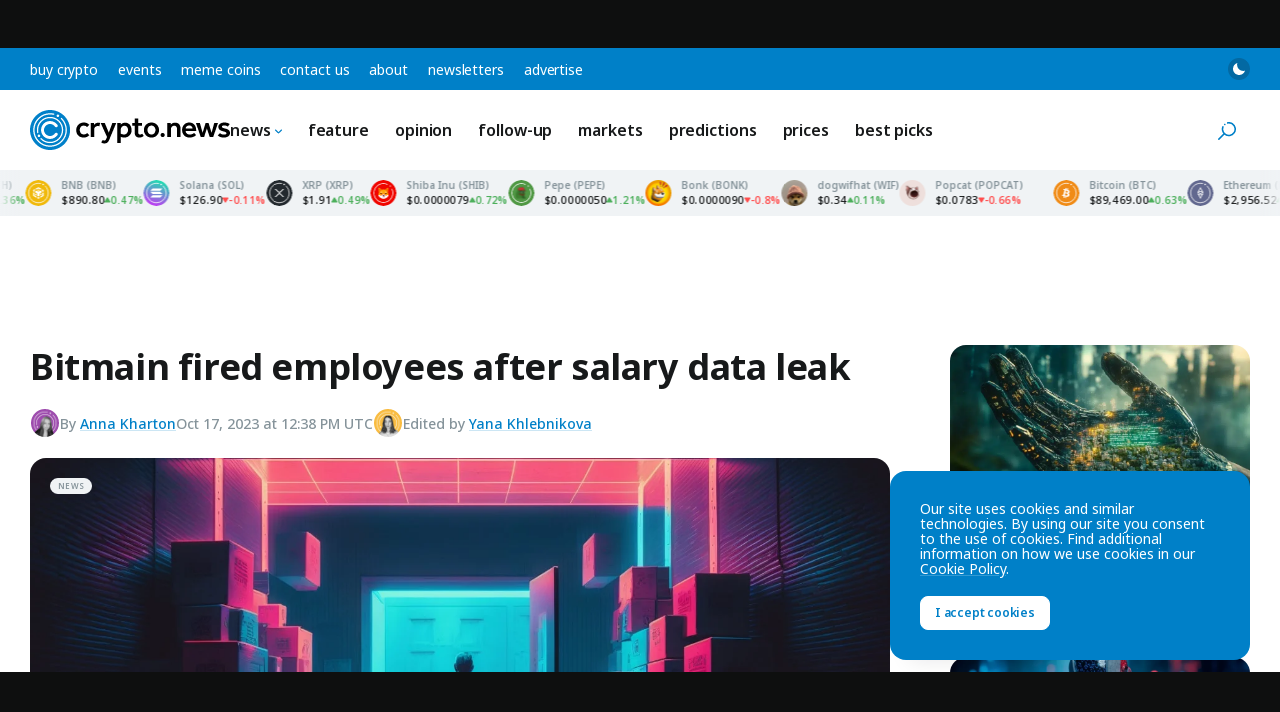

--- FILE ---
content_type: text/html; charset=utf-8
request_url: https://www.google.com/recaptcha/api2/aframe
body_size: 268
content:
<!DOCTYPE HTML><html><head><meta http-equiv="content-type" content="text/html; charset=UTF-8"></head><body><script nonce="ZLljQ1b9lLswY4mw62BT9A">/** Anti-fraud and anti-abuse applications only. See google.com/recaptcha */ try{var clients={'sodar':'https://pagead2.googlesyndication.com/pagead/sodar?'};window.addEventListener("message",function(a){try{if(a.source===window.parent){var b=JSON.parse(a.data);var c=clients[b['id']];if(c){var d=document.createElement('img');d.src=c+b['params']+'&rc='+(localStorage.getItem("rc::a")?sessionStorage.getItem("rc::b"):"");window.document.body.appendChild(d);sessionStorage.setItem("rc::e",parseInt(sessionStorage.getItem("rc::e")||0)+1);localStorage.setItem("rc::h",'1769248100125');}}}catch(b){}});window.parent.postMessage("_grecaptcha_ready", "*");}catch(b){}</script></body></html>